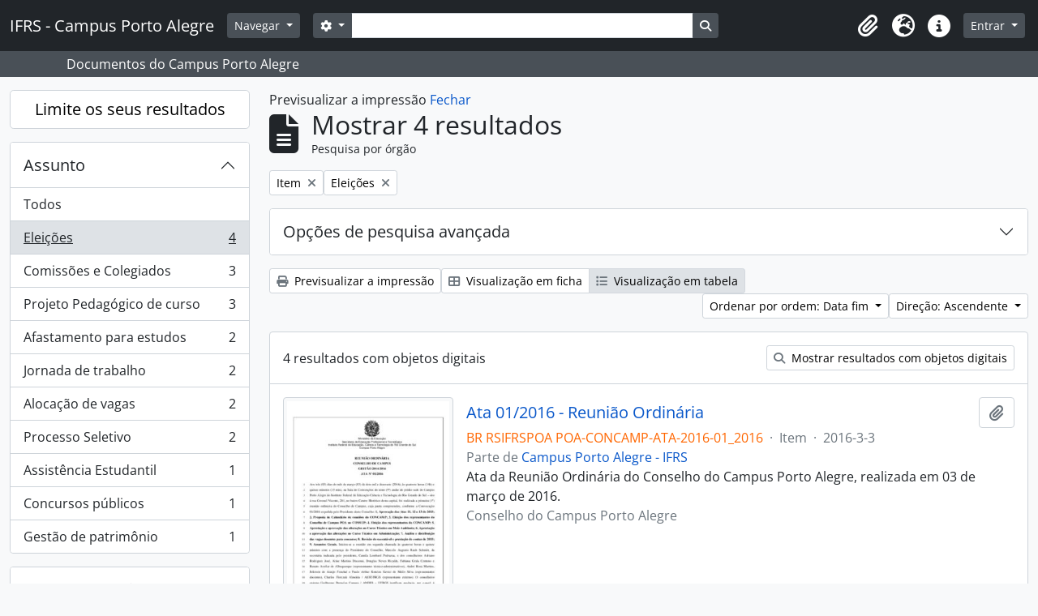

--- FILE ---
content_type: text/html; charset=utf-8
request_url: http://atom.poa.ifrs.edu.br/index.php/informationobject/browse?sort=endDate&sf_culture=pt&subjects=555&showAdvanced=0&sq0=Ata&sf0=title&collection=%2Findex.php%2Fifrs-campus-porto-alegre&levels=227&topLod=0&rangeType=inclusive&sortDir=asc&media=print
body_size: 10837
content:
<!DOCTYPE html>
<html lang="pt" dir="ltr">
  <head>
    <meta charset="utf-8">
    <meta name="viewport" content="width=device-width, initial-scale=1">
    <title>Information object browse - IFRS - Campus Porto Alegre</title>
        <link rel="shortcut icon" href="/favicon.ico">
    <script defer src="/dist/js/vendor.bundle.1c687a2c01f4f91938ee.js"></script><script defer src="/dist/js/arDominionB5Plugin.bundle.cdeefdac1719d73d8ce1.js"></script><link href="/dist/css/arDominionB5Plugin.bundle.f93253c1b4f1a0e1d6f5.css" rel="stylesheet">
      </head>
  <body class="d-flex flex-column min-vh-100 informationobject browse show-edit-tooltips">
        <div class="visually-hidden-focusable p-3 border-bottom">
  <a class="btn btn-sm btn-secondary" href="#main-column">
    Skip to main content  </a>
</div>
    



<header id="top-bar" class="navbar navbar-expand-lg navbar-dark bg-dark" role="navigation" aria-label="Main navigation">
  <div class="container-fluid">
          <a class="navbar-brand d-flex flex-wrap flex-lg-nowrap align-items-center py-0 me-0" href="/index.php/" title="Início" rel="home">
                          <span class="text-wrap my-1 me-3">IFRS - Campus Porto Alegre</span>
              </a>
        <button class="navbar-toggler atom-btn-secondary my-2 me-1 px-1" type="button" data-bs-toggle="collapse" data-bs-target="#navbar-content" aria-controls="navbar-content" aria-expanded="false">
      <i 
        class="fas fa-2x fa-fw fa-bars" 
        data-bs-toggle="tooltip"
        data-bs-placement="bottom"
        title="Toggle navigation"
        aria-hidden="true">
      </i>
      <span class="visually-hidden">Toggle navigation</span>
    </button>
    <div class="collapse navbar-collapse flex-wrap justify-content-end me-1" id="navbar-content">
      <div class="d-flex flex-wrap flex-lg-nowrap flex-grow-1">
        <div class="dropdown my-2 me-3">
  <button class="btn btn-sm atom-btn-secondary dropdown-toggle" type="button" id="browse-menu" data-bs-toggle="dropdown" aria-expanded="false">
    Navegar  </button>
  <ul class="dropdown-menu mt-2" aria-labelledby="browse-menu">
    <li>
      <h6 class="dropdown-header">
        Navegar      </h6>
    </li>
                  <li id="node_browseArvore">
          <a class="dropdown-item" href="http://atom.poa.ifrs.edu.br/index.php/campus-porto-alegre-ifrs#" title="Árvore completa">Árvore completa</a>        </li>
                        <li id="node_browseCagppi">
          <a class="dropdown-item" href="http://atom.poa.ifrs.edu.br/index.php/informationobject/browse?sort=endDate&amp;showAdvanced=0&amp;creators=1775&amp;collection=%2Findex.php%2Fifrs-campus-porto-alegre&amp;levels=227&amp;onlyMedia=1&amp;topLod=0&amp;rangeType=inclusive" title="CAGPPI - Atas">CAGPPI - Atas</a>        </li>
                        <li id="node_CGAE - Atas">
          <a class="dropdown-item" href="http://atom.poa.ifrs.edu.br/index.php/informationobject/browse?view=table&amp;levels=227&amp;creators=2829&amp;collection=440&amp;onlyMedia=1&amp;topLod=0&amp;sort=endDate" title="CGAE - Atas">CGAE - Atas</a>        </li>
                        <li id="node_CONCAMP - Atas">
          <a class="dropdown-item" href="http://atom.poa.ifrs.edu.br/index.php/atas" title="CONCAMP - Atas">CONCAMP - Atas</a>        </li>
                        <li id="node_CONCAMP - Resoluções">
          <a class="dropdown-item" href="http://atom.poa.ifrs.edu.br/index.php/resolucoes" title="CONCAMP - Resoluções">CONCAMP - Resoluções</a>        </li>
                        <li id="node_Direção Geral">
          <a class="dropdown-item" href="http://atom.poa.ifrs.edu.br/index.php/direcao-geral" title="Direção Geral">Direção Geral</a>        </li>
                        <li id="node_browseBoletinsDeServico">
          <a class="dropdown-item" href="http://atom.poa.ifrs.edu.br/index.php/boletim-de-servico" title="--- Boletins de Serviço">--- Boletins de Serviço</a>        </li>
                        <li id="node_Cooperação Técnica">
          <a class="dropdown-item" href="http://atom.poa.ifrs.edu.br/index.php/termos-de-cooperacao-tecnica" title="--- Cooperação Técnica">--- Cooperação Técnica</a>        </li>
                        <li id="node_editais">
          <a class="dropdown-item" href="http://atom.poa.ifrs.edu.br/index.php/editais" title="--- Editais">--- Editais</a>        </li>
                        <li id="node_instrucoes">
          <a class="dropdown-item" href="http://atom.poa.ifrs.edu.br/index.php/informationobject/browse?showAdvanced=0&amp;sort=alphabetic&amp;page=1&amp;sq0=Instru%C3%A7%C3%A3o&amp;sf0=title&amp;collection=%2Findex.php%2Fifrs-campus-porto-alegre&amp;levels=227&amp;topLod=0&amp;rangeType=inclusive" title="--- Instruções Normativas">--- Instruções Normativas</a>        </li>
                        <li id="node_portarias">
          <a class="dropdown-item" href="http://atom.poa.ifrs.edu.br/index.php/portarias" title="--- Portarias">--- Portarias</a>        </li>
                        <li id="node_CPA Local">
          <a class="dropdown-item" href="http://atom.poa.ifrs.edu.br/index.php/comissao-propria-de-avaliacao-local-2" title="CPA Local">CPA Local</a>        </li>
                        <li id="node_Núcleo de Memória">
          <a class="dropdown-item" href="http://atom.poa.ifrs.edu.br/index.php/nucleo-de-memoria-2" title="Núcleo de Memória">Núcleo de Memória</a>        </li>
                        <li id="node_browseActors">
          <a class="dropdown-item" href="/index.php/actor/browse" title="Pesquisa por produtor de documentos">Pesquisa por produtor de documentos</a>        </li>
                        <li id="node_browseSubjects">
          <a class="dropdown-item" href="/index.php/taxonomy/index/id/35" title="Pesquisa pelos assuntos cadastrados">Pesquisa pelos assuntos cadastrados</a>        </li>
                        <li id="node_browseDigitalObjects">
          <a class="dropdown-item" href="/index.php/informationobject/browse?view=card&amp;onlyMedia=1&amp;topLod=0" title="Todos os documentos digitalizados">Todos os documentos digitalizados</a>        </li>
                        <li id="node_BIBLIOTECA">
          <a class="dropdown-item" href="http://atom.poa.ifrs.edu.br/index.php/biblioteca-clovis-vergara-marques-3" title="BIBLIOTECA - TCC, dissertações e teses">BIBLIOTECA - TCC, dissertações e teses</a>        </li>
                        <li id="node_browseRepository">
          <a class="dropdown-item" href="http://atom.poa.ifrs.edu.br/index.php/instituto-federal-de-educacao-ciencia-e-tecnologia-do-rio-grande-do-sul-campus-porto-alegre" title="O Campus Porto Alegre - IFRS">O Campus Porto Alegre - IFRS</a>        </li>
            </ul>
</div>
        <form
  id="search-box"
  class="d-flex flex-grow-1 my-2"
  role="search"
  action="/index.php/informationobject/browse">
  <h2 class="visually-hidden">Pesquisar</h2>
  <input type="hidden" name="topLod" value="0">
  <input type="hidden" name="sort" value="relevance">
  <div class="input-group flex-nowrap">
    <button
      id="search-box-options"
      class="btn btn-sm atom-btn-secondary dropdown-toggle"
      type="button"
      data-bs-toggle="dropdown"
      data-bs-auto-close="outside"
      aria-expanded="false">
      <i class="fas fa-cog" aria-hidden="true"></i>
      <span class="visually-hidden">Opções de busca</span>
    </button>
    <div class="dropdown-menu mt-2" aria-labelledby="search-box-options">
              <div class="px-3 py-2">
          <div class="form-check">
            <input
              class="form-check-input"
              type="radio"
              name="repos"
              id="search-realm-global"
              checked
              value>
            <label class="form-check-label" for="search-realm-global">
              Pesquisa global            </label>
          </div>
                            </div>
        <div class="dropdown-divider"></div>
            <a class="dropdown-item" href="/index.php/informationobject/browse?showAdvanced=1&topLod=0">
        Pesquisa avançada      </a>
    </div>
    <input
      id="search-box-input"
      class="form-control form-control-sm dropdown-toggle"
      type="search"
      name="query"
      autocomplete="off"
      value=""
      placeholder=""
      data-url="/index.php/search/autocomplete"
      data-bs-toggle="dropdown"
      aria-label=""
      aria-expanded="false">
    <ul id="search-box-results" class="dropdown-menu mt-2" aria-labelledby="search-box-input"></ul>
    <button class="btn btn-sm atom-btn-secondary" type="submit">
      <i class="fas fa-search" aria-hidden="true"></i>
      <span class="visually-hidden">Busque na página de navegação</span>
    </button>
  </div>
</form>
      </div>
      <div class="d-flex flex-nowrap flex-column flex-lg-row align-items-strech align-items-lg-center">
        <ul class="navbar-nav mx-lg-2">
                    <li class="nav-item dropdown d-flex flex-column">
  <a
    class="nav-link dropdown-toggle d-flex align-items-center p-0"
    href="#"
    id="clipboard-menu"
    role="button"
    data-bs-toggle="dropdown"
    aria-expanded="false"
    data-total-count-label="registros adicionados"
    data-alert-close="Fechar"
    data-load-alert-message="Ocorreu um erro ao carregar o conteúdo da área de transferência."
    data-export-alert-message="A área de transferência está vazia para este tipo de entidade."
    data-export-check-url="/index.php/clipboard/exportCheck"
    data-delete-alert-message="Nota: Os itens da área de transferência não inseridos nesta página serão removidos da área de transferência quando a página for atualizada. Poderá re-selecioná-los agora, ou recarregar a página para removê-los completamente. Usando os botões de ordenação ou de pré-visualização de impressão também causará um recarregamento da página - assim, qualquer coisa atualmente desselecionada será perdida!">
    <i
      class="fas fa-2x fa-fw fa-paperclip px-0 px-lg-2 py-2"
      data-bs-toggle="tooltip"
      data-bs-placement="bottom"
      data-bs-custom-class="d-none d-lg-block"
      title=""
      aria-hidden="true">
    </i>
    <span class="d-lg-none mx-1" aria-hidden="true">
          </span>
    <span class="visually-hidden">
          </span>
  </a>
  <ul class="dropdown-menu dropdown-menu-end mb-2" aria-labelledby="clipboard-menu">
    <li>
      <h6 class="dropdown-header">
              </h6>
    </li>
    <li class="text-muted text-nowrap px-3 pb-2">
      <span
        id="counts-block"
        data-information-object-label="Pesquisa por órgão"
        data-actor-object-label="Pesquisa por produtor de documentos"
        data-repository-object-label="O IFRS POA">
      </span>
    </li>
                  <li id="node_clearClipboard">
          <a class="dropdown-item" href="/index.php/" title="Clear selections">Clear selections</a>        </li>
                        <li id="node_goToClipboard">
          <a class="dropdown-item" href="/index.php/clipboard/view" title="Go to clipboard">Go to clipboard</a>        </li>
                        <li id="node_loadClipboard">
          <a class="dropdown-item" href="/index.php/clipboard/load" title="Load clipboard">Load clipboard</a>        </li>
                        <li id="node_saveClipboard">
          <a class="dropdown-item" href="/index.php/clipboard/save" title="Save clipboard">Save clipboard</a>        </li>
            </ul>
</li>
                      <li class="nav-item dropdown d-flex flex-column">
  <a
    class="nav-link dropdown-toggle d-flex align-items-center p-0"
    href="#"
    id="language-menu"
    role="button"
    data-bs-toggle="dropdown"
    aria-expanded="false">
    <i
      class="fas fa-2x fa-fw fa-globe-europe px-0 px-lg-2 py-2"
      data-bs-toggle="tooltip"
      data-bs-placement="bottom"
      data-bs-custom-class="d-none d-lg-block"
      title="Idioma"
      aria-hidden="true">
    </i>
    <span class="d-lg-none mx-1" aria-hidden="true">
      Idioma    </span>
    <span class="visually-hidden">
      Idioma    </span>  
  </a>
  <ul class="dropdown-menu dropdown-menu-end mb-2" aria-labelledby="language-menu">
    <li>
      <h6 class="dropdown-header">
        Idioma      </h6>
    </li>
          <li>
        <a class="dropdown-item" href="/index.php/informationobject/browse?sf_culture=en&amp;sort=endDate&amp;subjects=555&amp;showAdvanced=0&amp;sq0=Ata&amp;sf0=title&amp;collection=%2Findex.php%2Fifrs-campus-porto-alegre&amp;levels=227&amp;topLod=0&amp;rangeType=inclusive&amp;sortDir=asc&amp;media=print" title="English">English</a>      </li>
          <li>
        <a class="dropdown-item" href="/index.php/informationobject/browse?sf_culture=pt&amp;sort=endDate&amp;subjects=555&amp;showAdvanced=0&amp;sq0=Ata&amp;sf0=title&amp;collection=%2Findex.php%2Fifrs-campus-porto-alegre&amp;levels=227&amp;topLod=0&amp;rangeType=inclusive&amp;sortDir=asc&amp;media=print" title="Português">Português</a>      </li>
          <li>
        <a class="dropdown-item" href="/index.php/informationobject/browse?sf_culture=pt_BR&amp;sort=endDate&amp;subjects=555&amp;showAdvanced=0&amp;sq0=Ata&amp;sf0=title&amp;collection=%2Findex.php%2Fifrs-campus-porto-alegre&amp;levels=227&amp;topLod=0&amp;rangeType=inclusive&amp;sortDir=asc&amp;media=print" title="Português do Brasil">Português do Brasil</a>      </li>
      </ul>
</li>
                    <li class="nav-item dropdown d-flex flex-column">
  <a
    class="nav-link dropdown-toggle d-flex align-items-center p-0"
    href="#"
    id="quick-links-menu"
    role="button"
    data-bs-toggle="dropdown"
    aria-expanded="false">
    <i
      class="fas fa-2x fa-fw fa-info-circle px-0 px-lg-2 py-2"
      data-bs-toggle="tooltip"
      data-bs-placement="bottom"
      data-bs-custom-class="d-none d-lg-block"
      title="Ligações rápidas"
      aria-hidden="true">
    </i>
    <span class="d-lg-none mx-1" aria-hidden="true">
      Ligações rápidas    </span> 
    <span class="visually-hidden">
      Ligações rápidas    </span>
  </a>
  <ul class="dropdown-menu dropdown-menu-end mb-2" aria-labelledby="quick-links-menu">
    <li>
      <h6 class="dropdown-header">
        Ligações rápidas      </h6>
    </li>
                  <li id="node_about">
          <a class="dropdown-item" href="/index.php/about" title="Sobre">Sobre</a>        </li>
                        <li id="node_home">
          <a class="dropdown-item" href="/index.php/" title="Início">Início</a>        </li>
                        <li id="node_help">
          <a class="dropdown-item" href="http://docs.accesstomemory.org/" title="Ajuda">Ajuda</a>        </li>
                                          </ul>
</li>
        </ul>
              <div class="dropdown my-2">
    <button class="btn btn-sm atom-btn-secondary dropdown-toggle" type="button" id="user-menu" data-bs-toggle="dropdown" data-bs-auto-close="outside" aria-expanded="false">
      Entrar    </button>
    <div class="dropdown-menu dropdown-menu-lg-end mt-2" aria-labelledby="user-menu">
      <div>
        <h6 class="dropdown-header">
          Já possui uma conta?        </h6>
      </div>
      <form class="mx-3 my-2" action="/index.php/user/login" method="post">        <input type="hidden" name="_csrf_token" value="4a644146ab7b0d336abb7b184fdc5dd2" id="csrf_token" /><input type="hidden" name="next" value="http://atom.poa.ifrs.edu.br/index.php/informationobject/browse?sort=endDate&amp;sf_culture=pt&amp;subjects=555&amp;showAdvanced=0&amp;sq0=Ata&amp;sf0=title&amp;collection=%2Findex.php%2Fifrs-campus-porto-alegre&amp;levels=227&amp;topLod=0&amp;rangeType=inclusive&amp;sortDir=asc&amp;media=print" id="next" />        <div class="mb-3"><label class="form-label" for="email">Email<span aria-hidden="true" class="text-primary ms-1"><strong>*</strong></span><span class="visually-hidden">Este campo é obrigatório.</span></label><input type="text" name="email" class="form-control-sm form-control" id="email" /></div>        <div class="mb-3"><label class="form-label" for="password">Senha<span aria-hidden="true" class="text-primary ms-1"><strong>*</strong></span><span class="visually-hidden">Este campo é obrigatório.</span></label><input type="password" name="password" class="form-control-sm form-control" autocomplete="off" id="password" /></div>        <button class="btn btn-sm atom-btn-secondary" type="submit">
          Entrar        </button>
      </form>
    </div>
  </div>
      </div>
    </div>
  </div>
</header>

  <div class="bg-secondary text-white">
    <div class="container-xl py-1">
      Documentos do Campus Porto Alegre    </div>
  </div>
    
<div id="wrapper" class="container-xxl pt-3 flex-grow-1">
            <div class="row">
    <div id="sidebar" class="col-md-3">
      
    <h2 class="d-grid">
      <button
        class="btn btn-lg atom-btn-white collapsed text-wrap"
        type="button"
        data-bs-toggle="collapse"
        data-bs-target="#collapse-aggregations"
        aria-expanded="false"
        aria-controls="collapse-aggregations">
        Limite os seus resultados      </button>
    </h2>

    <div class="collapse" id="collapse-aggregations">

      
        
        
                      
        
        
        
      

<div class="accordion mb-3">
  <div class="accordion-item aggregation">
    <h2 class="accordion-header" id="heading-subjects">
      <button
        class="accordion-button"
        type="button"
        data-bs-toggle="collapse"
        data-bs-target="#collapse-subjects"
        aria-expanded="true"
        aria-controls="collapse-subjects">
        Assunto      </button>
    </h2>
    <div
      id="collapse-subjects"
      class="accordion-collapse collapse show list-group list-group-flush"
      aria-labelledby="heading-subjects">
      
              <a class="list-group-item list-group-item-action d-flex justify-content-between align-items-center" href="/index.php/informationobject/browse?sort=endDate&amp;sf_culture=pt&amp;showAdvanced=0&amp;sq0=Ata&amp;sf0=title&amp;collection=%2Findex.php%2Fifrs-campus-porto-alegre&amp;levels=227&amp;topLod=0&amp;rangeType=inclusive&amp;sortDir=asc&amp;media=print" title="Todos">Todos</a>          
              
        <a class="list-group-item list-group-item-action d-flex justify-content-between align-items-center text-break active text-decoration-underline" href="/index.php/informationobject/browse?subjects=555&amp;sort=endDate&amp;sf_culture=pt&amp;showAdvanced=0&amp;sq0=Ata&amp;sf0=title&amp;collection=%2Findex.php%2Fifrs-campus-porto-alegre&amp;levels=227&amp;topLod=0&amp;rangeType=inclusive&amp;sortDir=asc&amp;media=print" title="Eleições, 4 resultados4">Eleições<span class="visually-hidden">, 4 resultados</span><span aria-hidden="true" class="ms-3 text-nowrap">4</span></a>              
        <a class="list-group-item list-group-item-action d-flex justify-content-between align-items-center text-break" href="/index.php/informationobject/browse?subjects=546&amp;sort=endDate&amp;sf_culture=pt&amp;showAdvanced=0&amp;sq0=Ata&amp;sf0=title&amp;collection=%2Findex.php%2Fifrs-campus-porto-alegre&amp;levels=227&amp;topLod=0&amp;rangeType=inclusive&amp;sortDir=asc&amp;media=print" title="Comissões e Colegiados, 3 resultados3">Comissões e Colegiados<span class="visually-hidden">, 3 resultados</span><span aria-hidden="true" class="ms-3 text-nowrap">3</span></a>              
        <a class="list-group-item list-group-item-action d-flex justify-content-between align-items-center text-break" href="/index.php/informationobject/browse?subjects=557&amp;sort=endDate&amp;sf_culture=pt&amp;showAdvanced=0&amp;sq0=Ata&amp;sf0=title&amp;collection=%2Findex.php%2Fifrs-campus-porto-alegre&amp;levels=227&amp;topLod=0&amp;rangeType=inclusive&amp;sortDir=asc&amp;media=print" title="Projeto Pedagógico de curso, 3 resultados3">Projeto Pedagógico de curso<span class="visually-hidden">, 3 resultados</span><span aria-hidden="true" class="ms-3 text-nowrap">3</span></a>              
        <a class="list-group-item list-group-item-action d-flex justify-content-between align-items-center text-break" href="/index.php/informationobject/browse?subjects=545&amp;sort=endDate&amp;sf_culture=pt&amp;showAdvanced=0&amp;sq0=Ata&amp;sf0=title&amp;collection=%2Findex.php%2Fifrs-campus-porto-alegre&amp;levels=227&amp;topLod=0&amp;rangeType=inclusive&amp;sortDir=asc&amp;media=print" title="Afastamento para estudos, 2 resultados2">Afastamento para estudos<span class="visually-hidden">, 2 resultados</span><span aria-hidden="true" class="ms-3 text-nowrap">2</span></a>              
        <a class="list-group-item list-group-item-action d-flex justify-content-between align-items-center text-break" href="/index.php/informationobject/browse?subjects=554&amp;sort=endDate&amp;sf_culture=pt&amp;showAdvanced=0&amp;sq0=Ata&amp;sf0=title&amp;collection=%2Findex.php%2Fifrs-campus-porto-alegre&amp;levels=227&amp;topLod=0&amp;rangeType=inclusive&amp;sortDir=asc&amp;media=print" title="Jornada de trabalho, 2 resultados2">Jornada de trabalho<span class="visually-hidden">, 2 resultados</span><span aria-hidden="true" class="ms-3 text-nowrap">2</span></a>              
        <a class="list-group-item list-group-item-action d-flex justify-content-between align-items-center text-break" href="/index.php/informationobject/browse?subjects=703&amp;sort=endDate&amp;sf_culture=pt&amp;showAdvanced=0&amp;sq0=Ata&amp;sf0=title&amp;collection=%2Findex.php%2Fifrs-campus-porto-alegre&amp;levels=227&amp;topLod=0&amp;rangeType=inclusive&amp;sortDir=asc&amp;media=print" title="Alocação de vagas, 2 resultados2">Alocação de vagas<span class="visually-hidden">, 2 resultados</span><span aria-hidden="true" class="ms-3 text-nowrap">2</span></a>              
        <a class="list-group-item list-group-item-action d-flex justify-content-between align-items-center text-break" href="/index.php/informationobject/browse?subjects=734&amp;sort=endDate&amp;sf_culture=pt&amp;showAdvanced=0&amp;sq0=Ata&amp;sf0=title&amp;collection=%2Findex.php%2Fifrs-campus-porto-alegre&amp;levels=227&amp;topLod=0&amp;rangeType=inclusive&amp;sortDir=asc&amp;media=print" title="Processo Seletivo, 2 resultados2">Processo Seletivo<span class="visually-hidden">, 2 resultados</span><span aria-hidden="true" class="ms-3 text-nowrap">2</span></a>              
        <a class="list-group-item list-group-item-action d-flex justify-content-between align-items-center text-break" href="/index.php/informationobject/browse?subjects=541&amp;sort=endDate&amp;sf_culture=pt&amp;showAdvanced=0&amp;sq0=Ata&amp;sf0=title&amp;collection=%2Findex.php%2Fifrs-campus-porto-alegre&amp;levels=227&amp;topLod=0&amp;rangeType=inclusive&amp;sortDir=asc&amp;media=print" title="Assistência Estudantil, 1 resultados1">Assistência Estudantil<span class="visually-hidden">, 1 resultados</span><span aria-hidden="true" class="ms-3 text-nowrap">1</span></a>              
        <a class="list-group-item list-group-item-action d-flex justify-content-between align-items-center text-break" href="/index.php/informationobject/browse?subjects=548&amp;sort=endDate&amp;sf_culture=pt&amp;showAdvanced=0&amp;sq0=Ata&amp;sf0=title&amp;collection=%2Findex.php%2Fifrs-campus-porto-alegre&amp;levels=227&amp;topLod=0&amp;rangeType=inclusive&amp;sortDir=asc&amp;media=print" title="Concursos públicos, 1 resultados1">Concursos públicos<span class="visually-hidden">, 1 resultados</span><span aria-hidden="true" class="ms-3 text-nowrap">1</span></a>              
        <a class="list-group-item list-group-item-action d-flex justify-content-between align-items-center text-break" href="/index.php/informationobject/browse?subjects=553&amp;sort=endDate&amp;sf_culture=pt&amp;showAdvanced=0&amp;sq0=Ata&amp;sf0=title&amp;collection=%2Findex.php%2Fifrs-campus-porto-alegre&amp;levels=227&amp;topLod=0&amp;rangeType=inclusive&amp;sortDir=asc&amp;media=print" title="Gestão de patrimônio, 1 resultados1">Gestão de patrimônio<span class="visually-hidden">, 1 resultados</span><span aria-hidden="true" class="ms-3 text-nowrap">1</span></a>          </div>
  </div>
</div>

        
      

<div class="accordion mb-3">
  <div class="accordion-item aggregation">
    <h2 class="accordion-header" id="heading-levels">
      <button
        class="accordion-button"
        type="button"
        data-bs-toggle="collapse"
        data-bs-target="#collapse-levels"
        aria-expanded="true"
        aria-controls="collapse-levels">
        Nível de descrição      </button>
    </h2>
    <div
      id="collapse-levels"
      class="accordion-collapse collapse show list-group list-group-flush"
      aria-labelledby="heading-levels">
      
              <a class="list-group-item list-group-item-action d-flex justify-content-between align-items-center" href="/index.php/informationobject/browse?sort=endDate&amp;sf_culture=pt&amp;subjects=555&amp;showAdvanced=0&amp;sq0=Ata&amp;sf0=title&amp;collection=%2Findex.php%2Fifrs-campus-porto-alegre&amp;topLod=0&amp;rangeType=inclusive&amp;sortDir=asc&amp;media=print" title="Todos">Todos</a>          
              
        <a class="list-group-item list-group-item-action d-flex justify-content-between align-items-center text-break active text-decoration-underline" href="/index.php/informationobject/browse?levels=227&amp;sort=endDate&amp;sf_culture=pt&amp;subjects=555&amp;showAdvanced=0&amp;sq0=Ata&amp;sf0=title&amp;collection=%2Findex.php%2Fifrs-campus-porto-alegre&amp;topLod=0&amp;rangeType=inclusive&amp;sortDir=asc&amp;media=print" title="Item, 4 resultados4">Item<span class="visually-hidden">, 4 resultados</span><span aria-hidden="true" class="ms-3 text-nowrap">4</span></a>          </div>
  </div>
</div>

        
    </div>

      </div>
    <div id="main-column" role="main" class="col-md-9">
          <div id="preview-message">
    Previsualizar a impressão    <a href="/index.php/informationobject/browse?sort=endDate&amp;sf_culture=pt&amp;subjects=555&amp;showAdvanced=0&amp;sq0=Ata&amp;sf0=title&amp;collection=%2Findex.php%2Fifrs-campus-porto-alegre&amp;levels=227&amp;topLod=0&amp;rangeType=inclusive&amp;sortDir=asc" title="Fechar">Fechar</a>  </div>

  <div class="multiline-header d-flex align-items-center mb-3">
    <i class="fas fa-3x fa-file-alt me-3" aria-hidden="true"></i>
    <div class="d-flex flex-column">
      <h1 class="mb-0" aria-describedby="heading-label">
                  Mostrar 4 resultados              </h1>
      <span class="small" id="heading-label">
        Pesquisa por órgão      </span>
    </div>
  </div>
        <div class="d-flex flex-wrap gap-2">
    
                <a 
  href="/index.php/informationobject/browse?sort=endDate&sf_culture=pt&subjects=555&showAdvanced=0&sq0=Ata&sf0=title&collection=%2Findex.php%2Fifrs-campus-porto-alegre&topLod=0&rangeType=inclusive&sortDir=asc&media=print"
  class="btn btn-sm atom-btn-white align-self-start mw-100 filter-tag d-flex">
  <span class="visually-hidden">
    Remover filtro:  </span>
  <span class="text-truncate d-inline-block">
    Item  </span>
  <i aria-hidden="true" class="fas fa-times ms-2 align-self-center"></i>
</a>
  <a 
  href="/index.php/informationobject/browse?sort=endDate&sf_culture=pt&showAdvanced=0&sq0=Ata&sf0=title&collection=%2Findex.php%2Fifrs-campus-porto-alegre&levels=227&topLod=0&rangeType=inclusive&sortDir=asc&media=print"
  class="btn btn-sm atom-btn-white align-self-start mw-100 filter-tag d-flex">
  <span class="visually-hidden">
    Remover filtro:  </span>
  <span class="text-truncate d-inline-block">
    Eleições  </span>
  <i aria-hidden="true" class="fas fa-times ms-2 align-self-center"></i>
</a>
                  </div>

      
  <div class="accordion mb-3 adv-search" role="search">
  <div class="accordion-item">
    <h2 class="accordion-header" id="heading-adv-search">
      <button class="accordion-button collapsed" type="button" data-bs-toggle="collapse" data-bs-target="#collapse-adv-search" aria-expanded="false" aria-controls="collapse-adv-search" data-cy="advanced-search-toggle">
        Opções de pesquisa avançada      </button>
    </h2>
    <div id="collapse-adv-search" class="accordion-collapse collapse" aria-labelledby="heading-adv-search">
      <div class="accordion-body">
        <form name="advanced-search-form" method="get" action="/index.php/informationobject/browse">
                      <input type="hidden" name="sort" value="endDate"/>
                      <input type="hidden" name="subjects" value="555"/>
                      <input type="hidden" name="media" value="print"/>
          
          <h5>Procurar resultados com:</h5>

          <div class="criteria mb-4">

            
              
                <div class="criterion row align-items-center">

                  <div class="col-xl-auto mb-3 adv-search-boolean">
                    <select class="form-select" name="so0">
                      <option value="and" selected="selected">e</option>
                      <option value="or">ou</option>
                      <option value="not">não</option>
                    </select>
                  </div>

                  <div class="col-xl-auto flex-grow-1 mb-3">
                    <input class="form-control" type="text" aria-label="Pesquisar" placeholder="Pesquisar" name="sq0" value="Ata">
                  </div>

                  <div class="col-xl-auto mb-3 text-center">
                    <span class="form-text">em</span>
                  </div>

                  <div class="col-xl-auto mb-3">

                    <select class="form-select" name="sf0">
                                              <option value="">
                          Qualquer campo                        </option>
                                              <option value="title" selected>
                          Título                        </option>
                                              <option value="archivalHistory">
                          História do arquivo                        </option>
                                              <option value="scopeAndContent">
                          Âmbito e conteúdo                        </option>
                                              <option value="extentAndMedium">
                          Dimensão e suporte                        </option>
                                              <option value="subject">
                          Pontos de acesso - Assuntos                        </option>
                                              <option value="name">
                          Pontos de acesso - Nomes                        </option>
                                              <option value="place">
                          Pontos de acesso - Locais                        </option>
                                              <option value="genre">
                          Pontos de acesso de género                        </option>
                                              <option value="identifier">
                          Identificador                        </option>
                                              <option value="referenceCode">
                          Código de referência                        </option>
                                              <option value="digitalObjectTranscript">
                          Texto do objeto digital                        </option>
                                              <option value="creator">
                          Produtor                        </option>
                                              <option value="findingAidTranscript">
                          Texto do instrumento de pesquisa                        </option>
                                              <option value="allExceptFindingAidTranscript">
                          Qualquer campo, exceto encontrar texto de ajuda                        </option>
                                          </select>
                  </div>

                  <div class="col-xl-auto mb-3">
                    <a href="#" class="delete-criterion" aria-label="Excluir critério">
                      <i aria-hidden="true" class="fas fa-times text-muted"></i>
                    </a>
                  </div>

                </div>

              
            
            
            <div class="criterion row align-items-center">

              <div class="col-xl-auto mb-3 adv-search-boolean">
                <select class="form-select" name="so0">
                  <option value="and">e</option>
                  <option value="or">ou</option>
                  <option value="not">não</option>
                </select>
              </div>

              <div class="col-xl-auto flex-grow-1 mb-3">
                <input class="form-control" type="text" aria-label="Pesquisar" placeholder="Pesquisar" name="sq0">
              </div>

              <div class="col-xl-auto mb-3 text-center">
                <span class="form-text">em</span>
              </div>

              <div class="col-xl-auto mb-3">
                <select class="form-select" name="sf0">
                                      <option value="">
                      Qualquer campo                    </option>
                                      <option value="title" selected>
                      Título                    </option>
                                      <option value="archivalHistory">
                      História do arquivo                    </option>
                                      <option value="scopeAndContent">
                      Âmbito e conteúdo                    </option>
                                      <option value="extentAndMedium">
                      Dimensão e suporte                    </option>
                                      <option value="subject">
                      Pontos de acesso - Assuntos                    </option>
                                      <option value="name">
                      Pontos de acesso - Nomes                    </option>
                                      <option value="place">
                      Pontos de acesso - Locais                    </option>
                                      <option value="genre">
                      Pontos de acesso de género                    </option>
                                      <option value="identifier">
                      Identificador                    </option>
                                      <option value="referenceCode">
                      Código de referência                    </option>
                                      <option value="digitalObjectTranscript">
                      Texto do objeto digital                    </option>
                                      <option value="creator">
                      Produtor                    </option>
                                      <option value="findingAidTranscript">
                      Texto do instrumento de pesquisa                    </option>
                                      <option value="allExceptFindingAidTranscript">
                      Qualquer campo, exceto encontrar texto de ajuda                    </option>
                                  </select>
              </div>

              <div class="col-xl-auto mb-3">
                <a href="#" class="d-none d-xl-block delete-criterion" aria-label="Excluir critério">
                  <i aria-hidden="true" class="fas fa-times text-muted"></i>
                </a>
                <a href="#" class="d-xl-none delete-criterion btn btn-outline-danger w-100 mb-3">
                  Excluir critério                </a>
              </div>

            </div>

            <div class="add-new-criteria mb-3">
              <a id="add-criterion-dropdown-menu" class="btn atom-btn-white dropdown-toggle" href="#" role="button" data-bs-toggle="dropdown" aria-expanded="false">Adicionar novo critério</a>
              <ul class="dropdown-menu mt-2" aria-labelledby="add-criterion-dropdown-menu">
                <li><a class="dropdown-item" href="#" id="add-criterion-and">E</a></li>
                <li><a class="dropdown-item" href="#" id="add-criterion-or">Ou</a></li>
                <li><a class="dropdown-item" href="#" id="add-criterion-not">Não</a></li>
              </ul>
            </div>

          </div>

          <h5>Limitar resultados:</h5>

          <div class="criteria mb-4">

                          <div class="mb-3"><label class="form-label" for="repos">Entidade detentora</label><select name="repos" class="form-select" id="repos">
<option value="" selected="selected"></option>
<option value="431">Instituto Federal de Educação, Ciência e Tecnologia do Rio Grande do Sul - Campus Porto Alegre</option>
<option value="47041">Instituto Federal de Educação, Ciência e Tecnologia do Rio Grande do Sul - Campus Porto Alegre</option>
</select></div>            
            <div class="mb-3"><label class="form-label" for="collection">Descrição de nível superior</label><select name="collection" class="form-autocomplete form-control" id="collection">

</select><input class="list" type="hidden" value="/index.php/informationobject/autocomplete?parent=1&filterDrafts=1"></div>
          </div>

          <h5>Filtrar os resultados por:</h5>

          <div class="criteria mb-4">

            <div class="row">

              
              <div class="col-md-4">
                <div class="mb-3"><label class="form-label" for="levels">Nível de descrição</label><select name="levels" class="form-select" id="levels">
<option value=""></option>
<option value="221">Arquivo</option>
<option value="223">Coleção</option>
<option value="226">Documento</option>
<option value="222">Grupo</option>
<option value="227" selected="selected">Item</option>
<option value="284">Parte</option>
<option value="224">Série</option>
<option value="43729">Subgrupo</option>
<option value="225">Subsérie</option>
</select></div>              </div>
              

              <div class="col-md-4">
                <div class="mb-3"><label class="form-label" for="onlyMedia">Documentos digitalizados disponível</label><select name="onlyMedia" class="form-select" id="onlyMedia">
<option value="" selected="selected"></option>
<option value="1">Sim</option>
<option value="0">Não</option>
</select></div>              </div>

                              <div class="col-md-4">
                  <div class="mb-3"><label class="form-label" for="findingAidStatus">Instrumento de descrição documental</label><select name="findingAidStatus" class="form-select" id="findingAidStatus">
<option value="" selected="selected"></option>
<option value="yes">Sim</option>
<option value="no">Não</option>
<option value="generated">Gerado</option>
<option value="uploaded">Transferido</option>
</select></div>                </div>
              
            </div>

            <div class="row">

              
              
              <fieldset class="col-12">
                <legend class="visually-hidden">Filtro de descrição de nível superior</legend>
                <div class="d-grid d-sm-block">
                  <div class="form-check d-inline-block me-2">
                    <input class="form-check-input" type="radio" name="topLod" id="adv-search-top-lod-1" value="1" >
                    <label class="form-check-label" for="adv-search-top-lod-1">Descrições de nível superior</label>
                  </div>
                  <div class="form-check d-inline-block">
                    <input class="form-check-input" type="radio" name="topLod" id="adv-search-top-lod-0" value="0" checked>
                    <label class="form-check-label" for="adv-search-top-lod-0">Todas as descrições</label>
                  </div>
                </div>
              </fieldset>

            </div>

          </div>

          <h5>Filtrar por intervalo de datas:</h5>

          <div class="criteria row mb-2">

            <div class="col-md-4 start-date">
              <div class="mb-3"><label class="form-label" for="startDate">Início</label><input placeholder="YYYY-MM-DD" type="date" name="startDate" class="form-control" id="startDate" /></div>            </div>

            <div class="col-md-4 end-date">
              <div class="mb-3"><label class="form-label" for="endDate">Fim</label><input placeholder="YYYY-MM-DD" type="date" name="endDate" class="form-control" id="endDate" /></div>            </div>

            <fieldset class="col-md-4 date-type">
              <legend class="fs-6">
                <span>Resultados</span>
                <button
                  type="button"
                  class="btn btn-link mb-1"
                  data-bs-toggle="tooltip"
                  data-bs-placement="auto"
                  title='Utilize estas opções para especificar de que forma o intervalo de datas retorna os resultados. "Exato" significa que as datas de início e fim de descrições retornadas devem encaixar completamente no intervalo inserido. "Sobrepondo" significa que quaisquer descrições cujas datas de início e fim atinjam ou cubram parcialmente o intervalo de datas alvo serão retornadas.'>
                  <i aria-hidden="true" class="fas fa-question-circle text-muted"></i>
                </button>
              </legend>
              <div class="d-grid d-sm-block">
                <div class="form-check d-inline-block me-2">
                  <input class="form-check-input" type="radio" name="rangeType" id="adv-search-date-range-inclusive" value="inclusive" checked>
                  <label class="form-check-label" for="adv-search-date-range-inclusive">Sobreposição</label>
                </div>
                <div class="form-check d-inline-block">
                  <input class="form-check-input" type="radio" name="rangeType" id="adv-search-date-range-exact" value="exact" >
                  <label class="form-check-label" for="adv-search-date-range-exact">Exato</label>
                </div>
              </div>
            </fieldset>

          </div>

          <ul class="actions mb-1 nav gap-2 justify-content-center">
            <li><input type="button" class="btn atom-btn-outline-light reset" value="Redefinir"></li>
            <li><input type="submit" class="btn atom-btn-outline-light" value="Pesquisar"></li>
          </ul>

        </form>
      </div>
    </div>
  </div>
</div>

  
    <div class="d-flex flex-wrap gap-2 mb-3">
      <a
  class="btn btn-sm atom-btn-white"
  href="/index.php/informationobject/browse?sort=endDate&sf_culture=pt&subjects=555&showAdvanced=0&sq0=Ata&sf0=title&collection=%2Findex.php%2Fifrs-campus-porto-alegre&levels=227&topLod=0&rangeType=inclusive&sortDir=asc&media=print">
  <i class="fas fa-print me-1" aria-hidden="true"></i>
  Previsualizar a impressão</a>

      
      
      <div class="btn-group btn-group-sm" role="group" aria-label="Opções de visualização">
  <a
    class="btn atom-btn-white text-wrap"
        href="/index.php/informationobject/browse?view=card&sort=endDate&sf_culture=pt&subjects=555&showAdvanced=0&sq0=Ata&sf0=title&collection=%2Findex.php%2Fifrs-campus-porto-alegre&levels=227&topLod=0&rangeType=inclusive&sortDir=asc&media=print">
    <i class="fas fa-th-large me-1" aria-hidden="true"></i>
    Visualização em ficha  </a>
  <a
    class="btn atom-btn-white text-wrap active"
    aria-current="page"    href="/index.php/informationobject/browse?view=table&sort=endDate&sf_culture=pt&subjects=555&showAdvanced=0&sq0=Ata&sf0=title&collection=%2Findex.php%2Fifrs-campus-porto-alegre&levels=227&topLod=0&rangeType=inclusive&sortDir=asc&media=print">
    <i class="fas fa-list me-1" aria-hidden="true"></i>
    Visualização em tabela  </a>
</div>

      <div class="d-flex flex-wrap gap-2 ms-auto">
        
<div class="dropdown d-inline-block">
  <button class="btn btn-sm atom-btn-white dropdown-toggle text-wrap" type="button" id="sort-button" data-bs-toggle="dropdown" aria-expanded="false">
    Ordenar por ordem: Data fim  </button>
  <ul class="dropdown-menu dropdown-menu-end mt-2" aria-labelledby="sort-button">
          <li>
        <a
          href="/index.php/informationobject/browse?sort=lastUpdated&sf_culture=pt&subjects=555&showAdvanced=0&sq0=Ata&sf0=title&collection=%2Findex.php%2Fifrs-campus-porto-alegre&levels=227&topLod=0&rangeType=inclusive&sortDir=asc&media=print"
          class="dropdown-item">
          Data modificada        </a>
      </li>
          <li>
        <a
          href="/index.php/informationobject/browse?sort=alphabetic&sf_culture=pt&subjects=555&showAdvanced=0&sq0=Ata&sf0=title&collection=%2Findex.php%2Fifrs-campus-porto-alegre&levels=227&topLod=0&rangeType=inclusive&sortDir=asc&media=print"
          class="dropdown-item">
          Título        </a>
      </li>
          <li>
        <a
          href="/index.php/informationobject/browse?sort=relevance&sf_culture=pt&subjects=555&showAdvanced=0&sq0=Ata&sf0=title&collection=%2Findex.php%2Fifrs-campus-porto-alegre&levels=227&topLod=0&rangeType=inclusive&sortDir=asc&media=print"
          class="dropdown-item">
          Relevância        </a>
      </li>
          <li>
        <a
          href="/index.php/informationobject/browse?sort=identifier&sf_culture=pt&subjects=555&showAdvanced=0&sq0=Ata&sf0=title&collection=%2Findex.php%2Fifrs-campus-porto-alegre&levels=227&topLod=0&rangeType=inclusive&sortDir=asc&media=print"
          class="dropdown-item">
          Identificador        </a>
      </li>
          <li>
        <a
          href="/index.php/informationobject/browse?sort=referenceCode&sf_culture=pt&subjects=555&showAdvanced=0&sq0=Ata&sf0=title&collection=%2Findex.php%2Fifrs-campus-porto-alegre&levels=227&topLod=0&rangeType=inclusive&sortDir=asc&media=print"
          class="dropdown-item">
          Código de referência        </a>
      </li>
          <li>
        <a
          href="/index.php/informationobject/browse?sort=startDate&sf_culture=pt&subjects=555&showAdvanced=0&sq0=Ata&sf0=title&collection=%2Findex.php%2Fifrs-campus-porto-alegre&levels=227&topLod=0&rangeType=inclusive&sortDir=asc&media=print"
          class="dropdown-item">
          Data de início        </a>
      </li>
          <li>
        <a
          href="/index.php/informationobject/browse?sort=endDate&sf_culture=pt&subjects=555&showAdvanced=0&sq0=Ata&sf0=title&collection=%2Findex.php%2Fifrs-campus-porto-alegre&levels=227&topLod=0&rangeType=inclusive&sortDir=asc&media=print"
          class="dropdown-item active">
          Data fim        </a>
      </li>
      </ul>
</div>


<div class="dropdown d-inline-block">
  <button class="btn btn-sm atom-btn-white dropdown-toggle text-wrap" type="button" id="sortDir-button" data-bs-toggle="dropdown" aria-expanded="false">
    Direção: Ascendente  </button>
  <ul class="dropdown-menu dropdown-menu-end mt-2" aria-labelledby="sortDir-button">
          <li>
        <a
          href="/index.php/informationobject/browse?sortDir=asc&sort=endDate&sf_culture=pt&subjects=555&showAdvanced=0&sq0=Ata&sf0=title&collection=%2Findex.php%2Fifrs-campus-porto-alegre&levels=227&topLod=0&rangeType=inclusive&media=print"
          class="dropdown-item active">
          Ascendente        </a>
      </li>
          <li>
        <a
          href="/index.php/informationobject/browse?sortDir=desc&sort=endDate&sf_culture=pt&subjects=555&showAdvanced=0&sq0=Ata&sf0=title&collection=%2Findex.php%2Fifrs-campus-porto-alegre&levels=227&topLod=0&rangeType=inclusive&media=print"
          class="dropdown-item">
          Descendente        </a>
      </li>
      </ul>
</div>
      </div>
    </div>

          <div id="content">
                  <div class="d-grid d-sm-flex gap-2 align-items-center p-3 border-bottom">
            4 resultados com objetos digitais                                    <a
              class="btn btn-sm atom-btn-white ms-auto text-wrap"
              href="/index.php/informationobject/browse?sort=endDate&sf_culture=pt&subjects=555&showAdvanced=0&sq0=Ata&sf0=title&collection=%2Findex.php%2Fifrs-campus-porto-alegre&levels=227&topLod=0&rangeType=inclusive&sortDir=asc&media=print&onlyMedia=1">
              <i class="fas fa-search me-1" aria-hidden="true"></i>
              Mostrar resultados com objetos digitais            </a>
          </div>
        
              
<article class="search-result row g-0 p-3 border-bottom">
          <div class="col-12 col-lg-3 pb-2 pb-lg-0 pe-lg-3">
      <a href="/index.php/ata-01-2016-reuniao-ordinaria">
        <img alt="Ata 01/2016 - Reunião Ordinária" class="img-thumbnail" src="/uploads/r/null/8/3/1/831036073dc42ab4f16cb3e884ca6fec1e0de1603468f2cad0c798b8cc90b534/concamp-ata-2016-01-RO-03marco_142.jpg" />      </a>
    </div>
  
  <div class="col-12 col-lg-9 d-flex flex-column gap-1">
    <div class="d-flex align-items-center gap-2">
      <a class="h5 mb-0 text-truncate" href="/index.php/ata-01-2016-reuniao-ordinaria" title="Ata 01/2016 - Reunião Ordinária">Ata 01/2016 - Reunião Ordinária</a>
      <button
  class="btn atom-btn-white ms-auto active-primary clipboard"
  data-clipboard-slug="ata-01-2016-reuniao-ordinaria"
  data-clipboard-type="informationObject"
  data-tooltip="true"  data-title="Adicionar à área de transferência"
  data-alt-title="Eliminar da área de transferência">
  <i class="fas fa-lg fa-paperclip" aria-hidden="true"></i>
  <span class="visually-hidden">
    Adicionar à área de transferência  </span>
</button>
    </div>

    <div class="d-flex flex-column gap-2">
      <div class="d-flex flex-column">
        <div class="d-flex flex-wrap">
                                <span class="text-primary">BR RSIFRSPOA POA-CONCAMP-ATA-2016-01_2016</span>
                      
                                    <span class="text-muted mx-2"> · </span>
                        <span class="text-muted">
              Item            </span>
                      
                                                                <span class="text-muted mx-2"> · </span>
                            <span class="text-muted">
                2016-3-3              </span>
                                    
                  </div>

                  <span class="text-muted">
            Parte de             <a href="/index.php/campus-porto-alegre-ifrs" title="Campus Porto Alegre - IFRS">Campus Porto Alegre - IFRS</a>          </span> 
              </div>

              <span class="text-block d-none">
          <p>Ata da Reunião Ordinária do Conselho do Campus Porto Alegre, realizada em 03 de março de 2016.</p>        </span>
      
              <span class="text-muted">
          Conselho do Campus Porto Alegre        </span>
          </div>
  </div>
</article>
      
<article class="search-result row g-0 p-3 border-bottom">
          <div class="col-12 col-lg-3 pb-2 pb-lg-0 pe-lg-3">
      <a href="/index.php/ata-02-2016-reuniao-ordinaria">
        <img alt="Ata 02/2016 - Reunião Ordinária" class="img-thumbnail" src="/uploads/r/null/a/4/e/a4e5c31ce9695d8a192d3d1da85e00a633200b9bf5d2f2e1c66db44bb26ac39d/concamp-ata-2016-02-RO-16mar__o_142.jpg" />      </a>
    </div>
  
  <div class="col-12 col-lg-9 d-flex flex-column gap-1">
    <div class="d-flex align-items-center gap-2">
      <a class="h5 mb-0 text-truncate" href="/index.php/ata-02-2016-reuniao-ordinaria" title="Ata 02/2016 - Reunião Ordinária">Ata 02/2016 - Reunião Ordinária</a>
      <button
  class="btn atom-btn-white ms-auto active-primary clipboard"
  data-clipboard-slug="ata-02-2016-reuniao-ordinaria"
  data-clipboard-type="informationObject"
  data-tooltip="true"  data-title="Adicionar à área de transferência"
  data-alt-title="Eliminar da área de transferência">
  <i class="fas fa-lg fa-paperclip" aria-hidden="true"></i>
  <span class="visually-hidden">
    Adicionar à área de transferência  </span>
</button>
    </div>

    <div class="d-flex flex-column gap-2">
      <div class="d-flex flex-column">
        <div class="d-flex flex-wrap">
                                <span class="text-primary">BR RSIFRSPOA POA-CONCAMP-ATA-2016-02_2016</span>
                      
                                    <span class="text-muted mx-2"> · </span>
                        <span class="text-muted">
              Item            </span>
                      
                                                                <span class="text-muted mx-2"> · </span>
                            <span class="text-muted">
                2016-03-16              </span>
                                    
                  </div>

                  <span class="text-muted">
            Parte de             <a href="/index.php/campus-porto-alegre-ifrs" title="Campus Porto Alegre - IFRS">Campus Porto Alegre - IFRS</a>          </span> 
              </div>

              <span class="text-block d-none">
          <p>Ata da Reunião Ordinária do Conselho do Campus Porto Alegre, realizada em 16 de março de 2016.</p>        </span>
      
              <span class="text-muted">
          Conselho do Campus Porto Alegre        </span>
          </div>
  </div>
</article>
      
<article class="search-result row g-0 p-3 border-bottom">
          <div class="col-12 col-lg-3 pb-2 pb-lg-0 pe-lg-3">
      <a href="/index.php/ata-05-2016-reuniao-ordinaria">
        <img alt="Ata 05/2016 - Reunião Ordinária" class="img-thumbnail" src="/uploads/r/null/6/1/4/61436559dab390dd55e2bcefbf1db47aeafd045d712b85f9f1c1b6baed1530e0/ata_05-2016_-11_maio_RO_aprovada_142.jpg" />      </a>
    </div>
  
  <div class="col-12 col-lg-9 d-flex flex-column gap-1">
    <div class="d-flex align-items-center gap-2">
      <a class="h5 mb-0 text-truncate" href="/index.php/ata-05-2016-reuniao-ordinaria" title="Ata 05/2016 - Reunião Ordinária">Ata 05/2016 - Reunião Ordinária</a>
      <button
  class="btn atom-btn-white ms-auto active-primary clipboard"
  data-clipboard-slug="ata-05-2016-reuniao-ordinaria"
  data-clipboard-type="informationObject"
  data-tooltip="true"  data-title="Adicionar à área de transferência"
  data-alt-title="Eliminar da área de transferência">
  <i class="fas fa-lg fa-paperclip" aria-hidden="true"></i>
  <span class="visually-hidden">
    Adicionar à área de transferência  </span>
</button>
    </div>

    <div class="d-flex flex-column gap-2">
      <div class="d-flex flex-column">
        <div class="d-flex flex-wrap">
                                <span class="text-primary">BR RSIFRSPOA POA-CONCAMP-ATA-2016-05_2016</span>
                      
                                    <span class="text-muted mx-2"> · </span>
                        <span class="text-muted">
              Item            </span>
                      
                                                                <span class="text-muted mx-2"> · </span>
                            <span class="text-muted">
                2016-5-5              </span>
                                    
                  </div>

                  <span class="text-muted">
            Parte de             <a href="/index.php/campus-porto-alegre-ifrs" title="Campus Porto Alegre - IFRS">Campus Porto Alegre - IFRS</a>          </span> 
              </div>

              <span class="text-block d-none">
          <p>Ata da Reunião Ordinária do Conselho do Campus Porto Alegre, realizada em 05 de maio de 2016.</p>        </span>
      
              <span class="text-muted">
          Conselho do Campus Porto Alegre        </span>
          </div>
  </div>
</article>
      
<article class="search-result row g-0 p-3 border-bottom">
          <div class="col-12 col-lg-3 pb-2 pb-lg-0 pe-lg-3">
      <a href="/index.php/ata-06-2017-reuniao-ordinaria">
        <img alt="Ata 06/2017 - Reunião Ordinária" class="img-thumbnail" src="/uploads/r/null/b/d/4/bd4b982a1e19f8cba655156bbe8a2069953e390f5f1330ffb3fccdec3c801705/Ata_REUNI__O_ORDIN__RIA_19_de_julho_de_2017_-_aprovada_142.jpg" />      </a>
    </div>
  
  <div class="col-12 col-lg-9 d-flex flex-column gap-1">
    <div class="d-flex align-items-center gap-2">
      <a class="h5 mb-0 text-truncate" href="/index.php/ata-06-2017-reuniao-ordinaria" title="Ata 06/2017 - Reunião Ordinária">Ata 06/2017 - Reunião Ordinária</a>
      <button
  class="btn atom-btn-white ms-auto active-primary clipboard"
  data-clipboard-slug="ata-06-2017-reuniao-ordinaria"
  data-clipboard-type="informationObject"
  data-tooltip="true"  data-title="Adicionar à área de transferência"
  data-alt-title="Eliminar da área de transferência">
  <i class="fas fa-lg fa-paperclip" aria-hidden="true"></i>
  <span class="visually-hidden">
    Adicionar à área de transferência  </span>
</button>
    </div>

    <div class="d-flex flex-column gap-2">
      <div class="d-flex flex-column">
        <div class="d-flex flex-wrap">
                                <span class="text-primary">BR RSIFRSPOA POA-CONCAMP-ATA-2017-06_2017</span>
                      
                                    <span class="text-muted mx-2"> · </span>
                        <span class="text-muted">
              Item            </span>
                      
                                                                <span class="text-muted mx-2"> · </span>
                            <span class="text-muted">
                2017-07-19              </span>
                                    
                  </div>

                  <span class="text-muted">
            Parte de             <a href="/index.php/campus-porto-alegre-ifrs" title="Campus Porto Alegre - IFRS">Campus Porto Alegre - IFRS</a>          </span> 
              </div>

              <span class="text-block d-none">
          <p>Ata da Reunião Ordinária do Conselho do Campus Porto Alegre, realizada em 19 de julho de 2017</p>        </span>
      
              <span class="text-muted">
          Conselho do Campus Porto Alegre        </span>
          </div>
  </div>
</article>
        </div>
      
                </div>
  </div>
</div>

        <footer>

  
  
  <div id="print-date">
    Impressão: 2026-01-26  </div>

  <div id="js-i18n">
    <div id="read-more-less-links"
      data-read-more-text="Read more" 
      data-read-less-text="Read less">
    </div>
  </div>

</footer>

  </body>
</html>
